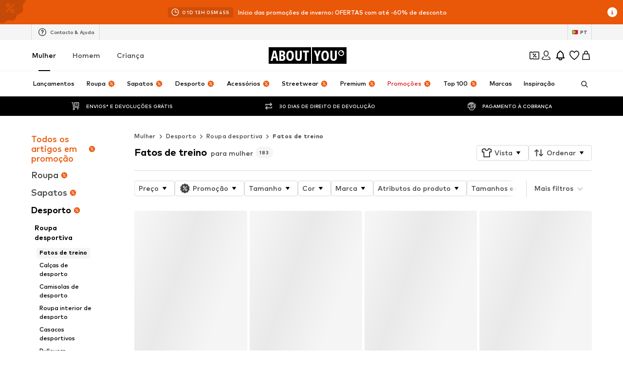

--- FILE ---
content_type: application/javascript
request_url: https://assets.aboutstatic.com/assets/ChangePassword-D7us3-S0.js
body_size: 2133
content:
import{O as H,j as e,_ as o,ac as Y,a2 as q,F,C as n,Z as S,$ as I,d8 as Z,cH as J,ew as Q,bz as ss,ex as es,ey as ts,ez as rs,r as N,eA as T,eB as _,P as ns,I as os,a1 as as}from"./index-CrSwYqlr.js";import{u as E,a as is}from"./index.esm-BVdYvnUJ.js";import{S as cs,H as ds}from"./FormComponents-DME-rO_J.js";import{T as G}from"./content_blocks-BHjC_Lk6.js";const ls=/(?=.*?[a-z])/g,us=/(?=.*?[A-Z])/g,ps=/(?=.*?[0-9])/g,gs=/(?=.*?[#?!@$%^&*-,._])/g,V=6,A=16;var L=function(s){return s[s.EMPTY=0]="EMPTY",s[s.WEAK=1]="WEAK",s[s.MEDIUM=3]="MEDIUM",s[s.STRONG=5]="STRONG",s}({});function hs(s){if(!s)return 0;let t=0;return ls.test(s)&&(t+=1),us.test(s)&&(t+=1),ps.test(s)&&(t+=1),gs.test(s)&&(t+=1),s.length>=V&&s.length<A&&(t+=1),s.length>=A&&(t+=2),t}const $={password:"",confirmPassword:"",currentPassword:""},fs=({control:s,isSubmitting:t,disabled:p=!1,buttonLabel:l})=>{const{t:m}=H(),b=E({control:s,defaultValue:$}),{password:f,confirmPassword:w}={...$,...b},u=f!==w;return e.jsx(ws,{"data-testid":"changePasswordButton",isLoading:t,type:"submit",disableShadow:!0,disabled:f.length<V||u||p,children:l!=null?l:m("Save password")})},ws=o(Y).withConfig({componentId:"sc-680db19d-0"})(["margin:1.5rem auto;height:48px;display:flex;align-items:center;justify-content:center;font-weight:",";font-size:",";line-height:1rem;border-width:1px;"],q.bold,F.px14),xs=({strength:s,password:t})=>{switch(!0){case s>=L.STRONG:return e.jsxs(v,{children:[e.jsx(B,{}),e.jsx(B,{}),e.jsx(B,{})]});case s>=L.MEDIUM:return e.jsxs(v,{children:[e.jsx(R,{}),e.jsx(R,{}),e.jsx(d,{})]});case(s>=L.WEAK&&t!==""):return e.jsxs(v,{children:[e.jsx(ms,{}),e.jsx(d,{}),e.jsx(d,{})]});default:return e.jsxs(v,{children:[e.jsx(d,{}),e.jsx(d,{}),e.jsx(d,{})]})}},v=o.div.withConfig({componentId:"sc-c38ca961-0"})(["display:flex;margin-top:-3px;height:17px;"]),d=o.div.withConfig({componentId:"sc-c38ca961-1"})(["width:60px;height:4px;border-radius:4px;margin-left:4px;background-color:",";"],n.Grey3),ms=o(d).withConfig({componentId:"sc-c38ca961-2"})(["background-color:",";"],n.Red),R=o(d).withConfig({componentId:"sc-c38ca961-3"})(["background-color:",";"],n.Yellow),B=o(d).withConfig({componentId:"sc-c38ca961-4"})(["background-color:",";"],n.Green),bs=({control:s})=>{const t=E({control:s,name:"password"}),p=hs(t);return e.jsx(xs,{strength:p,password:t})},Ps=o.span.withConfig({componentId:"sc-f5f3a3f4-0"})(["padding:0 0 0 6px;font-size:",";display:block;font-weight:",";"],F.px16,q.bold),js=o.div.withConfig({componentId:"sc-f5f3a3f4-1"})(["padding:16px;background:",";&:last-of-type{margin-top:8px;}",""],n.White,S(I(["padding:0;background:",";"],n.White))),ys=o.div.withConfig({componentId:"sc-f5f3a3f4-2"})(["",""],S(I(["max-width:539px;border-radius:5px;box-shadow:0 2px 4px 0 rgba(0,0,0,0.04),0 10px 15px 0 rgba(0,0,0,0.04);border:solid 1px ",";padding:32px;overflow:auto;"],n.Grey3))),Cs=o.form.withConfig({componentId:"sc-f5f3a3f4-3"})(["",""],S(I(["","{width:auto;padding:16px 24px;line-height:16px;}"],cs))),C=o.div.withConfig({componentId:"sc-f5f3a3f4-4"})(["margin-bottom:","px;",""],({$extraMargin:s})=>s?30:20,({$align:s})=>s&&I(["display:flex;align-items:center;"])),Es=o(ds).withConfig({componentId:"sc-f5f3a3f4-5"})(["font-size:",";line-height:18px;color:",";cursor:pointer;margin-top:24px;margin-bottom:32px;"],F.px14,n.Grey1),Is=o.div.withConfig({componentId:"sc-f5f3a3f4-6"})(["position:sticky;bottom:-100%;justify-content:center;padding:16px;background-color:",";border-top:1px solid rgb(242,242,242);transition:bottom 0.3s cubic-bezier(0.4,0,0.2,1);z-index:1;margin-left:-16px;margin-right:-16px;button{width:100%;max-width:none;margin:0;}",""],n.White,S(I(["display:flex;justify-content:flex-end;position:relative;bottom:auto;border-top:none;button{width:auto;margin:0;}"]))),vs=()=>{var u;const s=(u=Z())!=null?u:"",{data:t,updateCache:p}=J(),{saveUser:l}=Q(),m=ss(es),b=ts(),{updateCache:f}=rs();return N.useCallback(({birthDate:i,email:P,firstName:g,lastName:h,password:j,phone:x,gender:y},{onSuccess:k,onError:c,onFinally:U})=>{m.mutateAsync({password:j!=null?j:null,firstName:g!=null?g:null,lastName:h!=null?h:null,phone:x!=null?x:null,birthDate:i!=null?i:null,email:P!=null?P:null,gender:y!=null?y:Ss(b),checkoutSession:null,session:{authToken:s}}).then(({customer:r})=>{l({name:r.firstName,email:r.email,loginType:"email"});const M={userData:{id:r.id,email:r.email,emailHash:r.emailHashes,firstName:r.firstName,lastName:r.lastName,isExistingCustomer:!r.isNewCustomer,gender:ks(r.gender),birthday:r.birthday.toISOString(),phone:r.phone}};f(M),p({...t})}).then(k).catch(c).finally(U)},[t])},Ss=s=>s==="male"?T.MALE:T.FEMALE,ks=s=>s===T.MALE?_.Male:_.Female,Us=3,Ms={password:"",currentPassword:"",confirmPassword:""},Fs=({translations:{common:s,passwordReset:t,toast:p,formErrors:l,changePasswordHeading:m}})=>{var O,z,W;const{handleSubmit:b,formState:f,getValues:w,register:u,control:i,reset:P}=is({mode:"onChange",reValidateMode:"onChange",defaultValues:Ms,criteriaMode:"firstError"}),{errors:g}=f,h=ns(),[j,x]=N.useState(!1),y=vs(),k=E({name:"currentPassword",control:i}),c=E({name:"password",control:i}),U=E({name:"confirmPassword",control:i}),r={type:"password",passwordLabels:{showPassword:s.fieldLabels.passwordLabels.showPassword,hidePassword:s.fieldLabels.passwordLabels.hidePassword}},M=()=>{h({content:e.jsx("span",{children:p.changesSaved}),type:"SUCCESS"}),P({confirmPassword:"",currentPassword:"",password:""})},K=a=>{(a==null?void 0:a.code)===Us?h({content:l.incorrectPassword,type:"ERROR"}):h({content:l.general,type:"ERROR"})},X=()=>{x(!1)},D=a=>{x(!0),y({password:{newPassword:a.password,currentPassword:a.currentPassword,refreshSession:!0}},{onSuccess:M,onError:K,onFinally:X})};return e.jsx(js,{children:e.jsx(ys,{children:e.jsxs(Cs,{"data-testid":"passwordForm",method:"POST",onSubmit:b(D),children:[e.jsxs(C,{$align:!0,$extraMargin:!0,children:[e.jsx(os,{asset:as.Lock,size:"S"}),e.jsx(Ps,{"data-testid":"formTitle",children:m})]}),e.jsx(C,{$extraMargin:!0,children:e.jsx(G,{...r,activeStyle:{backgroundColor:n.White,borderColor:n.Black},dataTestId:"currentPassword",value:k,label:t.currentPassword,errorMessage:(O=g.currentPassword)==null?void 0:O.message,hideErrorIcon:!0,...u("currentPassword",{required:s.fieldErrors.password.empty,minLength:{value:6,message:s.fieldErrors.password.invalid}})})}),e.jsx(C,{children:e.jsx(G,{...r,activeStyle:{backgroundColor:n.White,borderColor:n.Black},dataTestId:"newPassword",value:c,label:t.newPassword,errorMessage:(z=g.password)==null?void 0:z.message,hideErrorIcon:!0,...u("password",{required:s.fieldErrors.password.empty,minLength:{value:6,message:s.fieldErrors.password.invalid},validate:a=>!a||!w("currentPassword")||a!==w("currentPassword")||s.fieldErrors.password.matchesOld})})}),e.jsx(bs,{control:i}),(c==null?void 0:c.length)>0&&e.jsx(C,{$extraMargin:!0,children:e.jsxs(Es,{"data-testid":"passwordHint",align:"left",children:[t.copy,"‎"]})}),e.jsx(C,{children:e.jsx(G,{...r,activeStyle:{backgroundColor:n.White,borderColor:n.Black},dataTestId:"confirmPassword",value:U,errorMessage:(W=g.confirmPassword)==null?void 0:W.message,label:t.confirmNewPassword,hideErrorIcon:!0,...u("confirmPassword",{required:s.fieldErrors.password.empty,minLength:{value:6,message:s.fieldErrors.password.invalid},validate:a=>a===w("password")||s.fieldErrors.confirmPassword.invalid})})}),e.jsx(Is,{children:e.jsx(fs,{isSubmitting:j,control:i,disabled:(c==null?void 0:c.length)<6,buttonLabel:t.savePassword})})]})})})};export{Fs as C};
//# sourceMappingURL=ChangePassword-D7us3-S0.js.map


--- FILE ---
content_type: application/javascript
request_url: https://assets.aboutstatic.com/assets/SectionPage.eager-D9odCAwB.js
body_size: 1550
content:
import{j as e,_ as i,k,m as b,C as w,ar as m,s as O,a1 as F,I,gj as P,gk as R,e4 as V,D as p,B as U,O as q,w as D,r as M,S as x,bD as T,$ as L}from"./index-CrSwYqlr.js";import{u as N,a as z,b as W,f,g as X,t as K,H as Q,L as J,c as Y,d as _,e as Z,h as ee}from"./HelpCenterPageWrapper-BEx9i8Zz.js";import{e as S,b as te,f as ne}from"./Headings-LyGyrNr7.js";const re=i.div.withConfig({componentId:"sc-ccce466d-0"})(["padding:20px;background:",";box-shadow:2px 8px 20px 0 rgba(0,0,0,0.05),0 1px 2px 0 rgba(0,0,0,0.05);"],w.White),se=i.div.withConfig({componentId:"sc-ccce466d-1"})(["flex:1;display:flex;align-items:center;cursor:",";"],({onClick:t})=>t?"pointer":"unset"),ie=i.div.withConfig({componentId:"sc-ccce466d-2"})(["margin-right:14px;width:35px;height:35px;"]),oe=i.div.withConfig({componentId:"sc-ccce466d-3"})(["flex:1;margin-top:8px;",""],({$noSideMargins:t})=>!t&&"margin-left: 50px; margin-right: 30px;"),ce=({arrowIcon:t,title:r,iconUrl:n,children:s,onTitleClick:o,dataTestId:a,noSideMargins:c})=>e.jsxs(re,{"data-testid":a||"HelpCenterCard",children:[e.jsxs(se,{onClick:o,children:[n!=null&&e.jsx(ie,{children:e.jsx(k,{breakpoints:[],ratio:"1:1",src:n})}),e.jsx(S,{style:{flex:1,fontWeight:"bold"},children:r}),t]}),s&&e.jsx(oe,{$noSideMargins:c,children:e.jsx(b,{size:"px12",color:"Grey1",weight:"light",children:s})})]}),le=()=>I,ae=O(le())({name:"ArrowIcon",class:"a1r1x6vw",propsAsIs:!0}),de=({title:t,iconUrl:r,url:n="",children:s,dataTestId:o,onClick:a})=>e.jsx(m,{to:n,onClick:a,"aria-label":void 0,children:e.jsx(ce,{title:t,iconUrl:r,arrowIcon:e.jsx(ae,{size:"XS",asset:F.ArrowRight}),dataTestId:o,children:s})});function pe(t){return`/h/-/q-${t}`}function u(t){const r=P(),n=R(),s=N(),o=z(),a=W(),c=n===0?void 0:n;return V(`HELP_CENTER_SSF_SECTION-${c!=null?c:"ROOT"}-${t!=null?t:"BULK"}`,async()=>{const{sections:g}=await f("/sections",r.help_center_GET),y=X(g,n),G=(await Promise.all(y.map(async d=>f(`/sections/${d.id}/articles`,r.help_center_GET,{noScope:!0})))).reduce((d,l)=>l.count>0?[...d,l.articles[0]]:d,[]),{section:$,isFirstLevel:h,isLastLevel:j}=K(g,G,c);let C=[];h&&(C=(await Promise.all(Q.map(l=>f(`/articles/${l}`,r.help_center_GET,{noScope:!0})))).map(({article:l})=>({label:l.name,linkTarget:{url:pe(l.id),external:!1}})));const E=j||h?s:void 0,A=o(g,c),B=a({isLastLevel:j,isFirstLevel:h}),v={section:$,highlightedArticles:C,contactUs:E,breadcrumbs:A,title:B};return t==null?v:{[t]:v[t]}})}function ue(){return u("section")}function xe(){return u("highlightedArticles")}function ge(){return u("contactUs")}function he(){return u("breadcrumbs")}function fe(){return u("title")}const we=()=>e.jsx(p,{request:he(),View:Y,Error:()=>null,Loading:J}),H=({children:t})=>e.jsxs(me,{withBorder:!0,disableShadow:!0,type:"secondary","aria-label":void 0,children:[t,e.jsx(I,{fill:w.Grey2,size:"XS",asset:F.ArrowRight})]}),me=i(U).withConfig({componentId:"sc-ec1058d1-0"})(["display:flex;justify-content:space-between;align-items:center;width:100%;padding:20px;text-align:left;"]),Se=({highlightedArticles:t,smallTitle:r=!1})=>{const{t:n}=q();if(t.length===0)return null;const s=r?S:te;return e.jsxs(_,{light:!0,children:[e.jsx(Ce,{children:e.jsx(s,{children:n("Other FAQs")})}),e.jsx(je,{children:t.map(o=>e.jsx(m,{to:o.linkTarget.url,"aria-label":void 0,children:e.jsx(H,{children:o.label})},o.linkTarget.url))})]})},je=i.div.withConfig({componentId:"sc-3776a842-0"})(["max-width:430px;width:100%;display:flex;flex-direction:column;gap:20px;"]),Ce=i.div.withConfig({componentId:"sc-3776a842-1"})(["margin-bottom:40px;"]),ve=({smallTitle:t})=>e.jsx(p,{request:xe(),View:Se,viewProps:{smallTitle:t},Error:()=>null,Loading:()=>null}),be=({contactUs:t})=>{const r=D()("selfservice_contact_us");return t==null?null:e.jsx(Fe,{children:e.jsx(Ie,{children:e.jsx(m,{onClick:r,to:t.linkTarget.url,"aria-label":void 0,children:e.jsx(H,{children:e.jsx(b,{dangerouslySetInnerHTML:{__html:t.label}})})})})})},Fe=i.div.withConfig({componentId:"sc-d4574296-0"})(["display:flex;justify-content:center;border-top:1px solid ",";"],w.Grey3),Ie=i.div.withConfig({componentId:"sc-d4574296-1"})(["max-width:430px;padding:60px 20px;padding-top:40px;"]),Te=()=>e.jsx(p,{request:ge(),View:be,Error:()=>null,Loading:()=>null}),Le=()=>e.jsxs(M.Fragment,{children:[e.jsx(x,{$width:"400px",$height:"100px"}),e.jsx(x,{$width:"400px",$height:"100px"}),e.jsx(x,{$width:"400px",$height:"100px"})]}),_e=({section:t,noDescription:r=!1})=>e.jsx(He,{children:t.children.map(n=>{var s;return e.jsx(de,{url:n.nextLink.url,title:n.title,iconUrl:(s=n.icon)==null?void 0:s.url,children:r?void 0:n.description},n.id)})}),He=i.div.withConfig({componentId:"sc-d520f103-0"})(["max-width:430px;width:100%;display:flex;flex-direction:column;gap:20px;",""],T(L(["gap:10px;"]))),ye=({noDescription:t})=>e.jsx(p,{request:ue(),View:_e,viewProps:{noDescription:t},Error:()=>null,Loading:Le}),Ge=({title:t,small:r=!1})=>{const n=r?S:ne;return e.jsx($e,{children:e.jsx(n,{as:"h1",children:t})})},$e=i.div.withConfig({componentId:"sc-df0c354c-0"})(["margin:32px 0px;",""],T(L(["margin:20px 0px;"]))),Ee=({small:t})=>e.jsx(p,{request:fe(),View:Ge,viewProps:{small:t},Error:()=>null,Loading:()=>e.jsx(x,{style:{marginTop:40},$width:"50%",$height:"40px"})}),Ae=()=>e.jsxs(Z,{children:[e.jsx(ee,{}),e.jsxs(_,{children:[e.jsx(we,{}),e.jsx(Ee,{}),e.jsx(ye,{})]}),e.jsx(ve,{}),e.jsx(Te,{})]}),Re=Object.freeze(Object.defineProperty({__proto__:null,SectionPage:Ae},Symbol.toStringTag,{value:"Module"}));export{ve as H,we as S,Te as a,ye as b,Ee as c,Re as d,he as u};
//# sourceMappingURL=SectionPage.eager-D9odCAwB.js.map


--- FILE ---
content_type: application/javascript
request_url: https://assets.aboutstatic.com/assets/service.grpc-DSwOM_IZ.js
body_size: 3587
content:
import{bG as r,bH as p,h as k,bF as c,bJ as a,g0 as et,aD as nt,aE as ot,aL as N,bd as F,bE as b,q as D,bI as H,d7 as L,es as P,iD as $,e as u,i,b8 as h,aB as st,aS as l,db as d,bt as it,t as ct,iE as at,iF as ut,de as rt,aR as T,iG as pt,iH as lt,b0 as kt,df as gt}from"./index-CrSwYqlr.js";import{c as g,z as m,a as bt,B as dt,t as I,e as f,y as q,g as x,b as mt}from"./colors-CDlAI17c.js";import{n as A,p as E,d as ft}from"./gender_switch_element-C8lASSPe.js";import{E as yt}from"./navigation_section-ZTtQ1WKr.js";import"./coins_history_transaction-DFBLmTYk.js";import"./size_charts-BMvQ2uAY.js";const U=()=>({treeItems:[]}),vt=(t,n)=>{const s=t.pos+n,e=U();for(;t.pos<s;){const o=t.uint32();switch(o>>>3){case 2:e.treeItems.push(Lt(t,t.uint32()));break;default:t.skipType(o&7);break}}return e},ht=()=>({category:E(),children:[],badges:[],gradientTextColors:[]}),M=(t,n)=>{const s=t.pos+n,e=ht();for(;t.pos<s;){const o=t.uint32();switch(o>>>3){case 1:e.category=A(t,t.uint32());break;case 2:e.children.push(M(t,t.uint32()));break;case 3:e.textColor=t.string();break;case 4:e.badges.push(Bt(t,t.uint32()));break;case 7:e.gradientTextColors.push(g(t,t.uint32()));break;case 8:e.saleIcon=Gt(t,t.uint32());break;case 5:e.categoryPreview={$case:"categoryImage",categoryImage:et(t,t.uint32())};break;case 6:e.categoryPreview={$case:"productsCount",productsCount:St(t,t.uint32())};break;case 9:e.reductionType={$case:"discountReduction",discountReduction:It(t,t.uint32())};break;case 10:e.reductionType={$case:"couponReduction",couponReduction:Ct(t,t.uint32())};break;default:t.skipType(o&7);break}}return e},Tt=()=>({label:""}),Bt=(t,n)=>{const s=t.pos+n,e=Tt();for(;t.pos<s;){const o=t.uint32();switch(o>>>3){case 1:e.label=t.string();break;case 2:e.textColor=t.string();break;case 3:e.backgroundColor=t.string();break;default:t.skipType(o&7);break}}return e},_t=()=>({count:0}),St=(t,n)=>{const s=t.pos+n,e=_t();for(;t.pos<s;){const o=t.uint32();switch(o>>>3){case 1:e.count=t.int64().toNumber();break;case 2:e.saleCount=t.int64().toNumber();break;default:t.skipType(o&7);break}}return e},wt=()=>({color:m()}),Gt=(t,n)=>{const s=t.pos+n,e=wt();for(;t.pos<s;){const o=t.uint32();switch(o>>>3){case 1:e.color=g(t,t.uint32());break;default:t.skipType(o&7);break}}return e},Rt=()=>({}),Ct=(t,n)=>{const s=t.pos+n,e=Rt();for(;t.pos<s;){const o=t.uint32();switch(o>>>3){default:t.skipType(o&7);break}}return e},Dt=()=>({color:m()}),It=(t,n)=>{const s=t.pos+n,e=Dt();for(;t.pos<s;){const o=t.uint32();switch(o>>>3){case 1:e.color=g(t,t.uint32());break;default:t.skipType(o&7);break}}return e},Nt=()=>({text:"",link:a()}),Ft=(t,n)=>{const s=t.pos+n,e=Nt();for(;t.pos<s;){const o=t.uint32();switch(o>>>3){case 1:e.text=t.string();break;case 2:e.link=c(t,t.uint32());break;default:t.skipType(o&7);break}}return e},Ht=()=>({}),Lt=(t,n)=>{const s=t.pos+n,e=Ht();for(;t.pos<s;){const o=t.uint32();switch(o>>>3){case 1:e.item={$case:"treeItem",treeItem:M(t,t.uint32())};break;case 2:e.item={$case:"couponItem",couponItem:Ft(t,t.uint32())};break;default:t.skipType(o&7);break}}return e},B=()=>({targetGroups:[]}),Y=(t,n)=>{const s=t.pos+n,e=B();for(;t.pos<s;){const o=t.uint32();switch(o>>>3){case 1:e.targetGroups.push($t(t,t.uint32()));break;default:t.skipType(o&7);break}}return e},Pt=()=>({path:a(),targetGroup:0,label:"",categoryId:0}),$t=(t,n)=>{const s=t.pos+n,e=Pt();for(;t.pos<s;){const o=t.uint32();switch(o>>>3){case 1:e.path=c(t,t.uint32());break;case 2:e.targetGroup=k(t);break;case 3:e.label=t.string();break;case 4:e.categoryId=t.int64().toNumber();break;default:t.skipType(o&7);break}}return e},O=()=>({countryCode:"",flag:p(),languageCode:"",bilingual:!1}),qt=(t,n)=>{const s=t.pos+n,e=O();for(;t.pos<s;){const o=t.uint32();switch(o>>>3){case 1:e.countryCode=t.string();break;case 2:e.flag=r(t,t.uint32());break;case 3:e.languageCode=t.string();break;case 4:e.bilingual=t.bool();break;default:t.skipType(o&7);break}}return e},z=()=>({}),xt=(t,n)=>{const s=t.pos+n,e=z();for(;t.pos<s;){const o=t.uint32();switch(o>>>3){case 1:e.section={$case:"brands",brands:jt(t,t.uint32())};break;case 2:e.section={$case:"sports",sports:Ot(t,t.uint32())};break;case 3:e.section={$case:"exclusives",exclusives:Et(t,t.uint32())};break;case 4:e.section={$case:"collection",collection:te(t,t.uint32())};break;case 5:e.section={$case:"lastSeenProducts",lastSeenProducts:ne(t,t.uint32())};break;case 6:e.section={$case:"advertisement",advertisement:bt(t,t.uint32())};break;default:t.skipType(o&7);break}}return e},At=()=>({headline:"",exclusiveLinks:[]}),Et=(t,n)=>{const s=t.pos+n,e=At();for(;t.pos<s;){const o=t.uint32();switch(o>>>3){case 1:e.headline=t.string();break;case 2:e.exclusiveLinks.push(Mt(t,t.uint32()));break;default:t.skipType(o&7);break}}return e},Ut=()=>({label:"",path:a()}),Mt=(t,n)=>{const s=t.pos+n,e=Ut();for(;t.pos<s;){const o=t.uint32();switch(o>>>3){case 1:e.label=t.string();break;case 2:e.path=c(t,t.uint32());break;default:t.skipType(o&7);break}}return e},Yt=()=>({headline:"",sportCategories:[]}),Ot=(t,n)=>{const s=t.pos+n,e=Yt();for(;t.pos<s;){const o=t.uint32();switch(o>>>3){case 1:e.headline=t.string();break;case 2:e.sportCategories.push(Jt(t,t.uint32()));break;default:t.skipType(o&7);break}}return e},zt=()=>({category:E(),icon:p()}),Jt=(t,n)=>{const s=t.pos+n,e=zt();for(;t.pos<s;){const o=t.uint32();switch(o>>>3){case 1:e.category=A(t,t.uint32());break;case 2:e.icon=r(t,t.uint32());break;default:t.skipType(o&7);break}}return e},Vt=()=>({headline:"",subline:"",brands:[]}),jt=(t,n)=>{const s=t.pos+n,e=Vt();for(;t.pos<s;){const o=t.uint32();switch(o>>>3){case 1:e.headline=t.string();break;case 2:e.subline=t.string();break;case 3:e.brands.push(Xt(t,t.uint32()));break;case 4:e.brandsLink=Qt(t,t.uint32());break;default:t.skipType(o&7);break}}return e},Kt=()=>({label:"",path:a()}),Qt=(t,n)=>{const s=t.pos+n,e=Kt();for(;t.pos<s;){const o=t.uint32();switch(o>>>3){case 1:e.label=t.string();break;case 2:e.path=c(t,t.uint32());break;default:t.skipType(o&7);break}}return e},Wt=()=>({brand:F(),path:a()}),Xt=(t,n)=>{const s=t.pos+n,e=Wt();for(;t.pos<s;){const o=t.uint32();switch(o>>>3){case 1:e.brand=N(t,t.uint32());break;case 2:e.path=c(t,t.uint32());break;default:t.skipType(o&7);break}}return e},Zt=()=>({headline:"",subline:"",stories:[]}),te=(t,n)=>{const s=t.pos+n,e=Zt();for(;t.pos<s;){const o=t.uint32();switch(o>>>3){case 1:e.headline=t.string();break;case 2:e.subline=t.string();break;case 3:e.stories.push(dt(t,t.uint32()));break;default:t.skipType(o&7);break}}return e},ee=()=>({headline:"",products:[],itemPreferences:ot()}),ne=(t,n)=>{const s=t.pos+n,e=ee();for(;t.pos<s;){const o=t.uint32();switch(o>>>3){case 1:e.headline=t.string();break;case 2:e.products.push(ft(t,t.uint32()));break;case 3:e.itemPreferences=nt(t,t.uint32());break;default:t.skipType(o&7);break}}return e},oe=()=>({brandLogo:p(),targetUrl:a(),startsAt:new Date,endsAt:new Date,tracker:H()}),J=(t,n)=>{const s=t.pos+n,e=oe();for(;t.pos<s;){const o=t.uint32();switch(o>>>3){case 1:e.brandLogo=r(t,t.uint32());break;case 2:e.targetUrl=c(t,t.uint32());break;case 3:e.startsAt=I(D(t,t.uint32()));break;case 4:e.endsAt=I(D(t,t.uint32()));break;case 5:e.tracker=b(t,t.uint32());break;default:t.skipType(o&7);break}}return e},se=t=>{switch(t.int32()){case 0:return 0;case 1:return 1;case 2:return 2;default:return 0}},ie=()=>({link:P(),type:0}),ce=(t,n)=>{const s=t.pos+n,e=ie();for(;t.pos<s;){const o=t.uint32();switch(o>>>3){case 1:e.link=L(t,t.uint32());break;case 2:e.type=se(t);break;default:t.skipType(o&7);break}}return e},V=()=>({portraitImage:p(),landscapeImage:p(),cta:K()}),j=(t,n)=>{const s=t.pos+n,e=V();for(;t.pos<s;){const o=t.uint32();switch(o>>>3){case 1:e.headline=t.string();break;case 2:e.portraitImage=r(t,t.uint32());break;case 3:e.landscapeImage=r(t,t.uint32());break;case 4:e.overline=t.string();break;case 5:e.cta=ae(t,t.uint32());break;case 7:e.promotionTracking=b(t,t.uint32());break;case 8:e.infoIcon=re(t,t.uint32());break;default:t.skipType(o&7);break}}return e},K=()=>({url:a()}),ae=(t,n)=>{const s=t.pos+n,e=K();for(;t.pos<s;){const o=t.uint32();switch(o>>>3){case 1:e.text=t.string();break;case 2:e.url=c(t,t.uint32());break;default:t.skipType(o&7);break}}return e},ue=()=>({cta:P()}),re=(t,n)=>{const s=t.pos+n,e=ue();for(;t.pos<s;){const o=t.uint32();switch(o>>>3){case 1:e.cta=L(t,t.uint32());break;default:t.skipType(o&7);break}}return e},pe=()=>({name:"",logo:p(),portraitImage:p(),landscapeImage:p(),url:a()}),le=(t,n)=>{const s=t.pos+n,e=pe();for(;t.pos<s;){const o=t.uint32();switch(o>>>3){case 1:e.name=t.string();break;case 2:e.logo=r(t,t.uint32());break;case 3:e.portraitImage=r(t,t.uint32());break;case 4:e.landscapeImage=r(t,t.uint32());break;case 5:e.url=c(t,t.uint32());break;case 7:e.promotionTracking=b(t,t.uint32());break;default:t.skipType(o&7);break}}return e},ke=t=>{switch(t.int32()){case 0:return 0;case 1:return 1;case 2:return 2;case 3:return 3;case 4:return 4;default:return 0}},ge=()=>({id:0,type:0,imageTeaser:V()}),be=(t,n)=>{const s=t.pos+n,e=ge();for(;t.pos<s;){const o=t.uint32();switch(o>>>3){case 1:e.id=t.int64().toNumber();break;case 2:e.type=ke(t);break;case 3:e.imageTeaser=j(t,t.uint32());break;case 7:e.promotionTracking=me(t,t.uint32());break;default:t.skipType(o&7);break}}return e},de=()=>({id:"",name:""}),me=(t,n)=>{const s=t.pos+n,e=de();for(;t.pos<s;){const o=t.uint32();switch(o>>>3){case 1:e.id=t.string();break;case 2:e.name=t.string();break;default:t.skipType(o&7);break}}return e},fe=()=>({label:"",url:a(),badges:[]}),ye=(t,n)=>{const s=t.pos+n,e=fe();for(;t.pos<s;){const o=t.uint32();switch(o>>>3){case 1:e.label=t.string();break;case 2:e.url=c(t,t.uint32());break;case 3:e.flyout=_e(t,t.uint32());break;case 4:e.badges.push(Q(t,t.uint32()));break;case 5:e.textColor=t.string();break;case 7:e.saleIcon=he(t,t.uint32());break;case 10:e.category=$(t,t.uint32());break;default:t.skipType(o&7);break}}return e},ve=()=>({color:m()}),he=(t,n)=>{const s=t.pos+n,e=ve();for(;t.pos<s;){const o=t.uint32();switch(o>>>3){case 1:e.color=g(t,t.uint32());break;default:t.skipType(o&7);break}}return e},Te=()=>({label:""}),Q=(t,n)=>{const s=t.pos+n,e=Te();for(;t.pos<s;){const o=t.uint32();switch(o>>>3){case 1:e.label=t.string();break;case 2:e.textColor=t.string();break;case 3:e.backgroundColor=t.string();break;default:t.skipType(o&7);break}}return e},Be=()=>({containers:[]}),_e=(t,n)=>{const s=t.pos+n,e=Be();for(;t.pos<s;){const o=t.uint32();switch(o>>>3){case 1:e.containers.push(we(t,t.uint32()));break;default:t.skipType(o&7);break}}return e},Se=()=>({}),we=(t,n)=>{const s=t.pos+n,e=Se();for(;t.pos<s;){const o=t.uint32();switch(o>>>3){case 1:e.type={$case:"linkContainer",linkContainer:Re(t,t.uint32())};break;case 2:e.type={$case:"logoContainer",logoContainer:Pe(t,t.uint32())};break;case 3:e.type={$case:"imageContainer",imageContainer:Ue(t,t.uint32())};break;default:t.skipType(o&7);break}}return e},Ge=()=>({sections:[]}),Re=(t,n)=>{const s=t.pos+n,e=Ge();for(;t.pos<s;){const o=t.uint32();switch(o>>>3){case 1:e.sections.push(De(t,t.uint32()));break;default:t.skipType(o&7);break}}return e},Ce=()=>({items:[]}),De=(t,n)=>{const s=t.pos+n,e=Ce();for(;t.pos<s;){const o=t.uint32();switch(o>>>3){case 1:e.headline=t.string();break;case 2:e.items.push(Ne(t,t.uint32()));break;case 3:e.footer=_(t,t.uint32());break;default:t.skipType(o&7);break}}return e},Ie=()=>({label:"",url:a(),badges:[]}),Ne=(t,n)=>{const s=t.pos+n,e=Ie();for(;t.pos<s;){const o=t.uint32();switch(o>>>3){case 1:e.label=t.string();break;case 2:e.url=c(t,t.uint32());break;case 3:e.textColor=t.string();break;case 4:e.badges.push(Q(t,t.uint32()));break;case 5:e.saleIcon=He(t,t.uint32());break;default:t.skipType(o&7);break}}return e},Fe=()=>({color:m()}),He=(t,n)=>{const s=t.pos+n,e=Fe();for(;t.pos<s;){const o=t.uint32();switch(o>>>3){case 1:e.color=g(t,t.uint32());break;default:t.skipType(o&7);break}}return e},Le=()=>({sections:[]}),Pe=(t,n)=>{const s=t.pos+n,e=Le();for(;t.pos<s;){const o=t.uint32();switch(o>>>3){case 1:e.sections.push(qe(t,t.uint32()));break;default:t.skipType(o&7);break}}return e},$e=()=>({headline:"",items:[]}),qe=(t,n)=>{const s=t.pos+n,e=$e();for(;t.pos<s;){const o=t.uint32();switch(o>>>3){case 1:e.headline=t.string();break;case 2:e.items.push(Ae(t,t.uint32()));break;case 3:e.footer=_(t,t.uint32());break;default:t.skipType(o&7);break}}return e},xe=()=>({brandLogo:F(),promotionTracking:H(),targetUrl:a()}),Ae=(t,n)=>{const s=t.pos+n,e=xe();for(;t.pos<s;){const o=t.uint32();switch(o>>>3){case 1:e.brandLogo=N(t,t.uint32());break;case 3:e.promotionTracking=b(t,t.uint32());break;case 4:e.targetUrl=c(t,t.uint32());break;default:t.skipType(o&7);break}}return e},Ee=()=>({sections:[]}),Ue=(t,n)=>{const s=t.pos+n,e=Ee();for(;t.pos<s;){const o=t.uint32();switch(o>>>3){case 1:e.sections.push(Ye(t,t.uint32()));break;default:t.skipType(o&7);break}}return e},Me=()=>({items:[]}),Ye=(t,n)=>{const s=t.pos+n,e=Me();for(;t.pos<s;){const o=t.uint32();switch(o>>>3){case 1:e.headline=t.string();break;case 2:e.items.push(ze(t,t.uint32()));break;case 3:e.footer=_(t,t.uint32());break;default:t.skipType(o&7);break}}return e},Oe=()=>({}),ze=(t,n)=>{const s=t.pos+n,e=Oe();for(;t.pos<s;){const o=t.uint32();switch(o>>>3){case 1:e.type={$case:"drops",drops:be(t,t.uint32())};break;case 2:e.type={$case:"imageTeaser",imageTeaser:j(t,t.uint32())};break;case 3:e.type={$case:"brandTeaser",brandTeaser:le(t,t.uint32())};break;default:t.skipType(o&7);break}}return e},Je=()=>({label:"",url:a()}),_=(t,n)=>{const s=t.pos+n,e=Je();for(;t.pos<s;){const o=t.uint32();switch(o>>>3){case 1:e.label=t.string();break;case 2:e.url=c(t,t.uint32());break;default:t.skipType(o&7);break}}return e},y=(t,n)=>{if(n.identifier!==void 0)switch(n.identifier.$case){case"id":t.uint32(8).int64(n.identifier.id);break}return t},v=(t,n)=>{if(n.identifier!==void 0)switch(n.identifier.$case){case"id":t.uint32(8).int64(n.identifier.id);break}return t},Ve=(t,n)=>(u(t.uint32(10).fork(),n.config).ldelim(),n.session!==void 0&&h(t.uint32(18).fork(),n.session).ldelim(),i(t.uint32(24),n.targetGroup),f(t.uint32(34).fork(),n.reductionsState).ldelim(),t),je=()=>({categories:[]}),Ke=(t,n)=>{const s=t.pos+n,e=je();for(;t.pos<s;){const o=t.uint32();switch(o>>>3){case 1:e.categories.push($(t,t.uint32()));break;case 2:e.type={$case:"coupon",coupon:We(t,t.uint32())};break;case 3:e.type={$case:"discount",discount:Ze(t,t.uint32())};break;default:t.skipType(o&7);break}}return e},Qe=()=>({}),We=(t,n)=>{const s=t.pos+n,e=Qe();for(;t.pos<s;){const o=t.uint32();switch(o>>>3){default:t.skipType(o&7);break}}return e},Xe=()=>({discountColor:""}),Ze=(t,n)=>{const s=t.pos+n,e=Xe();for(;t.pos<s;){const o=t.uint32();switch(o>>>3){case 1:e.discountColor=t.string();break;default:t.skipType(o&7);break}}return e},tn=(t,n)=>(u(t.uint32(10).fork(),n.config).ldelim(),n.session!==void 0&&h(t.uint32(18).fork(),n.session).ldelim(),i(t.uint32(24),n.targetGroup),n.reductionsState!==void 0&&f(t.uint32(34).fork(),n.reductionsState).ldelim(),t),en=()=>({}),nn=(t,n)=>{const s=t.pos+n,e=en();for(;t.pos<s;){const o=t.uint32();switch(o>>>3){case 1:e.banner={$case:"discountCardsSlot",discountCardsSlot:sn(t,t.uint32())};break;case 2:e.banner={$case:"highTierCouponBanner",highTierCouponBanner:x(t,t.uint32())};break;case 3:e.banner={$case:"genericCouponBanner",genericCouponBanner:q(t,t.uint32())};break;default:t.skipType(o&7);break}}return e},on=()=>({}),sn=(t,n)=>{const s=t.pos+n,e=on();for(;t.pos<s;){const o=t.uint32();switch(o>>>3){default:t.skipType(o&7);break}}return e},cn=(t,n)=>(u(t.uint32(10).fork(),n.config).ldelim(),i(t.uint32(128),n.targetGroup),f(t.uint32(138).fork(),n.reductionsState).ldelim(),h(t.uint32(146).fork(),n.session).ldelim(),t),an=(t,n)=>{u(t.uint32(10).fork(),n.config).ldelim(),st(t.uint32(18).fork(),n.session).ldelim(),t.uint32(146).fork();for(const s of n.lastSeenProductIds)t.int64(s);if(t.ldelim(),n.identifier!==void 0)switch(n.identifier.$case){case"targetGroup":i(t.uint32(128),n.identifier.targetGroup);break;case"category":l(t.uint32(138).fork(),n.identifier.category).ldelim();break}return t},un=()=>({categoryTree:U(),countryLanguageSettings:O(),targetGroups:B(),banners:W()}),rn=(t,n)=>{const s=t.pos+n,e=un();for(;t.pos<s;){const o=t.uint32();switch(o>>>3){case 1:e.categoryTree=vt(t,t.uint32());break;case 3:e.countryLanguageSettings=qt(t,t.uint32());break;case 4:e.targetGroups=Y(t,t.uint32());break;case 9:e.banners=kn(t,t.uint32());break;default:t.skipType(o&7);break}}return e},pn=()=>({}),ln=(t,n)=>{const s=t.pos+n,e=pn();for(;t.pos<s;){const o=t.uint32();switch(o>>>3){default:t.skipType(o&7);break}}return e},W=()=>({elements:[]}),kn=(t,n)=>{const s=t.pos+n,e=W();for(;t.pos<s;){const o=t.uint32();switch(o>>>3){case 1:e.elements.push(bn(t,t.uint32()));break;default:t.skipType(o&7);break}}return e},gn=()=>({}),bn=(t,n)=>{const s=t.pos+n,e=gn();for(;t.pos<s;){const o=t.uint32();switch(o>>>3){case 1:e.type={$case:"discountCardsSlot",discountCardsSlot:ln(t,t.uint32())};break;case 2:e.type={$case:"highTierCouponBanner",highTierCouponBanner:x(t,t.uint32())};break;case 3:e.type={$case:"genericCouponBanner",genericCouponBanner:q(t,t.uint32())};break;case 4:e.type={$case:"discoverBanner",discoverBanner:yt(t,t.uint32())};break;default:t.skipType(o&7);break}}return e},dn=()=>({recommendation:z()}),mn=(t,n)=>{const s=t.pos+n,e=dn();for(;t.pos<s;){const o=t.uint32();switch(o>>>3){case 1:e.recommendation=xt(t,t.uint32());break;default:t.skipType(o&7);break}}return e},fn=(t,n)=>{if(u(t.uint32(10).fork(),n.config).ldelim(),t.uint32(136).bool(n.includeFlyoutItems),n.sessionTargetGroup!==void 0&&i(t.uint32(128),n.sessionTargetGroup),n.reductionsState!==void 0&&f(t.uint32(218).fork(),n.reductionsState).ldelim(),n.identifier!==void 0)switch(n.identifier.$case){case"product":d(t.uint32(146).fork(),n.identifier.product).ldelim();break;case"brand":C(t.uint32(154).fork(),n.identifier.brand).ldelim();break;case"story":y(t.uint32(162).fork(),n.identifier.story).ldelim();break;case"outfit":v(t.uint32(170).fork(),n.identifier.outfit).ldelim();break;case"category":l(t.uint32(178).fork(),n.identifier.category).ldelim();break;case"browse":w(t.uint32(186).fork(),n.identifier.browse).ldelim();break;case"search":G(t.uint32(194).fork(),n.identifier.search).ldelim();break;case"seo":R(t.uint32(202).fork(),n.identifier.seo).ldelim();break;case"brandDiscover":S(t.uint32(210).fork(),n.identifier.brandDiscover).ldelim();break}return t},yn=()=>({genderSwitch:X(),navBar:tt(),metaBarSection:Z()}),vn=(t,n)=>{const s=t.pos+n,e=yn();for(;t.pos<s;){const o=t.uint32();switch(o>>>3){case 1:e.genderSwitch=hn(t,t.uint32());break;case 2:e.navBar=Bn(t,t.uint32());break;case 4:e.metaBarSection=Tn(t,t.uint32());break;case 5:e.homepageTakeoverSection=J(t,t.uint32());break;default:t.skipType(o&7);break}}return e},X=()=>({targetGroups:B(),appliedTargetGroup:0}),hn=(t,n)=>{const s=t.pos+n,e=X();for(;t.pos<s;){const o=t.uint32();switch(o>>>3){case 1:e.targetGroups=Y(t,t.uint32());break;case 2:e.recommendedTargetGroup=k(t);break;case 3:e.appliedTargetGroup=k(t);break;default:t.skipType(o&7);break}}return e},Z=()=>({links:[],countrySwitch:gt()}),Tn=(t,n)=>{const s=t.pos+n,e=Z();for(;t.pos<s;){const o=t.uint32();switch(o>>>3){case 1:e.links.push(ce(t,t.uint32()));break;case 2:e.countrySwitch=rt(t,t.uint32());break;default:t.skipType(o&7);break}}return e},tt=()=>({items:[]}),Bn=(t,n)=>{const s=t.pos+n,e=tt();for(;t.pos<s;){const o=t.uint32();switch(o>>>3){case 1:e.items.push(ye(t,t.uint32()));break;default:t.skipType(o&7);break}}return e},_n=(t,n)=>(u(t.uint32(10).fork(),n.config).ldelim(),n.session!==void 0&&ct(t.uint32(18).fork(),n.session).ldelim(),t),Sn=()=>({usps:[]}),wn=(t,n)=>{const s=t.pos+n,e=Sn();for(;t.pos<s;){const o=t.uint32();switch(o>>>3){case 1:e.usps.push(it(t,t.uint32()));break;default:t.skipType(o&7);break}}return e},Gn=(t,n)=>{if(u(t.uint32(10).fork(),n.config).ldelim(),n.sessionTargetGroup!==void 0&&i(t.uint32(128),n.sessionTargetGroup),n.identifier!==void 0)switch(n.identifier.$case){case"product":d(t.uint32(138).fork(),n.identifier.product).ldelim();break;case"brand":C(t.uint32(146).fork(),n.identifier.brand).ldelim();break;case"story":y(t.uint32(154).fork(),n.identifier.story).ldelim();break;case"outfit":v(t.uint32(162).fork(),n.identifier.outfit).ldelim();break;case"category":l(t.uint32(170).fork(),n.identifier.category).ldelim();break;case"browse":w(t.uint32(178).fork(),n.identifier.browse).ldelim();break;case"search":G(t.uint32(186).fork(),n.identifier.search).ldelim();break;case"seo":R(t.uint32(194).fork(),n.identifier.seo).ldelim();break;case"brandDiscover":S(t.uint32(202).fork(),n.identifier.brandDiscover).ldelim();break}return t},Rn=()=>({appliedTargetGroup:0}),Cn=(t,n)=>{const s=t.pos+n,e=Rn();for(;t.pos<s;){const o=t.uint32();switch(o>>>3){case 1:e.recommendedTargetGroup=k(t);break;case 2:e.appliedTargetGroup=k(t);break;default:t.skipType(o&7);break}}return e},Dn=(t,n)=>(u(t.uint32(10).fork(),n.config).ldelim(),i(t.uint32(16),n.targetGroup),t),In=()=>({}),Nn=(t,n)=>{const s=t.pos+n,e=In();for(;t.pos<s;){const o=t.uint32();switch(o>>>3){case 1:e.homepageTakeoverSection=J(t,t.uint32());break;default:t.skipType(o&7);break}}return e},S=(t,n)=>(n.targetGroup!==void 0&&i(t.uint32(8),n.targetGroup),T(t.uint32(18).fork(),n.brand).ldelim(),t),w=(t,n)=>(n.targetGroup!==void 0&&i(t.uint32(8),n.targetGroup),t),G=(t,n)=>(n.targetGroup!==void 0&&i(t.uint32(8),n.targetGroup),t),R=(t,n)=>(n.targetGroup!==void 0&&i(t.uint32(8),n.targetGroup),t),C=(t,n)=>(T(t.uint32(10).fork(),n.brand).ldelim(),n.category!==void 0&&Fn(t.uint32(18).fork(),n.category).ldelim(),t.uint32(24).bool(n.isBrandHub),t),Fn=(t,n)=>(t.uint32(8).int64(n.id),t),Hn=(t,n)=>{if(u(t.uint32(10).fork(),n.config).ldelim(),t.uint32(16).bool(n.isVip),n.sessionTargetGroup!==void 0&&i(t.uint32(24),n.sessionTargetGroup),n.identifier!==void 0)switch(n.identifier.$case){case"product":d(t.uint32(34).fork(),n.identifier.product).ldelim();break;case"brand":C(t.uint32(42).fork(),n.identifier.brand).ldelim();break;case"story":y(t.uint32(50).fork(),n.identifier.story).ldelim();break;case"outfit":v(t.uint32(58).fork(),n.identifier.outfit).ldelim();break;case"category":l(t.uint32(66).fork(),n.identifier.category).ldelim();break;case"browse":w(t.uint32(74).fork(),n.identifier.browse).ldelim();break;case"search":G(t.uint32(82).fork(),n.identifier.search).ldelim();break;case"seo":R(t.uint32(90).fork(),n.identifier.seo).ldelim();break;case"brandDiscover":S(t.uint32(98).fork(),n.identifier.brandDiscover).ldelim();break}return t},Ln=()=>({footer:pt()}),Pn=(t,n)=>{const s=t.pos+n,e=Ln();for(;t.pos<s;){const o=t.uint32();switch(o>>>3){case 1:e.footer=at(t,t.uint32());break;default:t.skipType(o&7);break}}return e},$n=(t,n)=>{if(u(t.uint32(10).fork(),n.config).ldelim(),n.identifier!==void 0)switch(n.identifier.$case){case"product":d(t.uint32(18).fork(),n.identifier.product).ldelim();break;case"story":y(t.uint32(26).fork(),n.identifier.story).ldelim();break;case"outfit":v(t.uint32(34).fork(),n.identifier.outfit).ldelim();break;case"targetGroup":i(t.uint32(40),n.identifier.targetGroup);break;case"category":xn(t.uint32(50).fork(),n.identifier.category).ldelim();break;case"brandPage":qn(t.uint32(58).fork(),n.identifier.brandPage).ldelim();break}return t},qn=(t,n)=>(T(t.uint32(10).fork(),n.brand).ldelim(),n.category!==void 0&&l(t.uint32(18).fork(),n.category).ldelim(),t),xn=(t,n)=>(l(t.uint32(10).fork(),n.categoryIdentifier).ldelim(),mt(t.uint32(18).fork(),n.appliedFilters).ldelim(),kt(t.uint32(26).fork(),n.pagination).ldelim(),t),An=()=>({footer:lt()}),En=(t,n)=>{const s=t.pos+n,e=An();for(;t.pos<s;){const o=t.uint32();switch(o>>>3){case 1:e.footer=ut(t,t.uint32());break;default:t.skipType(o&7);break}}return e},Un=(t,n,s)=>t.unary({methodName:"GetDrawerNavigationBulk",serviceName:"aysa_api.services.navigation.v1.NavigationService",encodeRequest:cn,decodeResponse:rn},n,s);Un.method="aysa_api.services.navigation.v1.NavigationService/GetDrawerNavigationBulk";const Mn=(t,n,s)=>t.stream({methodName:"GetDrawerRecommendations",serviceName:"aysa_api.services.navigation.v1.NavigationService",encodeRequest:an,decodeResponse:mn},n,s);Mn.method="aysa_api.services.navigation.v1.NavigationService/GetDrawerRecommendations";const Yn=(t,n,s)=>t.unary({methodName:"GetHeaderBulk",serviceName:"aysa_api.services.navigation.v1.NavigationService",encodeRequest:fn,decodeResponse:vn},n,s);Yn.method="aysa_api.services.navigation.v1.NavigationService/GetHeaderBulk";const On=(t,n,s)=>t.unary({methodName:"GetResolvedTargetGroup",serviceName:"aysa_api.services.navigation.v1.NavigationService",encodeRequest:Gn,decodeResponse:Cn},n,s);On.method="aysa_api.services.navigation.v1.NavigationService/GetResolvedTargetGroup";const zn=(t,n,s)=>t.unary({methodName:"GetHeaderHints",serviceName:"aysa_api.services.navigation.v1.NavigationService",encodeRequest:Ve,decodeResponse:Ke},n,s);zn.method="aysa_api.services.navigation.v1.NavigationService/GetHeaderHints";const Jn=(t,n,s)=>t.unary({methodName:"GetDesktopTopBanner",serviceName:"aysa_api.services.navigation.v1.NavigationService",encodeRequest:tn,decodeResponse:nn},n,s);Jn.method="aysa_api.services.navigation.v1.NavigationService/GetDesktopTopBanner";const Vn=(t,n,s)=>t.unary({methodName:"GetHeaderUsps",serviceName:"aysa_api.services.navigation.v1.NavigationService",encodeRequest:_n,decodeResponse:wn},n,s);Vn.method="aysa_api.services.navigation.v1.NavigationService/GetHeaderUsps";const jn=(t,n,s)=>t.unary({methodName:"GetHomePageTakeover",serviceName:"aysa_api.services.navigation.v1.NavigationService",encodeRequest:Dn,decodeResponse:Nn},n,s);jn.method="aysa_api.services.navigation.v1.NavigationService/GetHomePageTakeover";const Kn=(t,n,s)=>t.unary({methodName:"GetFooterStatic",serviceName:"aysa_api.services.navigation.v1.NavigationService",encodeRequest:Hn,decodeResponse:Pn},n,s);Kn.method="aysa_api.services.navigation.v1.NavigationService/GetFooterStatic";const Qn=(t,n,s)=>t.unary({methodName:"GetFooterDynamic",serviceName:"aysa_api.services.navigation.v1.NavigationService",encodeRequest:$n,decodeResponse:En},n,s);Qn.method="aysa_api.services.navigation.v1.NavigationService/GetFooterDynamic";export{Jn as NavigationService_GetDesktopTopBanner,Un as NavigationService_GetDrawerNavigationBulk,Mn as NavigationService_GetDrawerRecommendations,Qn as NavigationService_GetFooterDynamic,Kn as NavigationService_GetFooterStatic,Yn as NavigationService_GetHeaderBulk,zn as NavigationService_GetHeaderHints,Vn as NavigationService_GetHeaderUsps,jn as NavigationService_GetHomePageTakeover,On as NavigationService_GetResolvedTargetGroup};
//# sourceMappingURL=service.grpc-DSwOM_IZ.js.map


--- FILE ---
content_type: application/javascript
request_url: https://assets.aboutstatic.com/assets/index.esm-Da6xy3Iy.js
body_size: 8081
content:
import{a8 as L}from"./index-CrSwYqlr.js";var fe=e=>e.type==="checkbox",se=e=>e instanceof Date,R=e=>e==null;const Ze=e=>typeof e=="object";var S=e=>!R(e)&&!Array.isArray(e)&&Ze(e)&&!se(e),gt=e=>S(e)&&e.target?fe(e.target)?e.target.checked:e.target.value:e,vt=e=>e.substring(0,e.search(/\.\d+(\.|$)/))||e,_t=(e,s)=>e.has(vt(s)),bt=e=>{const s=e.constructor&&e.constructor.prototype;return S(s)&&s.hasOwnProperty("isPrototypeOf")},Te=typeof window<"u"&&typeof window.HTMLElement<"u"&&typeof document<"u";function M(e){let s;const r=Array.isArray(e);if(e instanceof Date)s=new Date(e);else if(e instanceof Set)s=new Set(e);else if(!(Te&&(e instanceof Blob||e instanceof FileList))&&(r||S(e)))if(s=r?[]:{},!r&&!bt(e))s=e;else for(const l in e)e.hasOwnProperty(l)&&(s[l]=M(e[l]));else return e;return s}var Fe=e=>Array.isArray(e)?e.filter(Boolean):[],w=e=>e===void 0,d=(e,s,r)=>{if(!s||!S(e))return r;const l=Fe(s.split(/[,[\].]+?/)).reduce((a,n)=>R(a)?a:a[n],e);return w(l)||l===e?w(e[s])?r:e[s]:l},Q=e=>typeof e=="boolean",Le=e=>/^\w*$/.test(e),Ge=e=>Fe(e.replace(/["|']|\]/g,"").split(/\.|\[/)),A=(e,s,r)=>{let l=-1;const a=Le(s)?[s]:Ge(s),n=a.length,y=n-1;for(;++l<n;){const g=a[l];let C=r;if(l!==y){const B=e[g];C=S(B)||Array.isArray(B)?B:isNaN(+a[l+1])?{}:[]}if(g==="__proto__")return;e[g]=C,e=e[g]}return e};const He={BLUR:"blur",FOCUS_OUT:"focusout"},q={onBlur:"onBlur",onChange:"onChange",onSubmit:"onSubmit",onTouched:"onTouched",all:"all"},j={max:"max",min:"min",maxLength:"maxLength",minLength:"minLength",pattern:"pattern",required:"required",validate:"validate"},Vt=L.createContext(null),Ft=()=>L.useContext(Vt);var At=(e,s,r,l=!0)=>{const a={defaultValues:s._defaultValues};for(const n in e)Object.defineProperty(a,n,{get:()=>{const y=n;return s._proxyFormState[y]!==q.all&&(s._proxyFormState[y]=!l||q.all),e[y]}});return a},O=e=>S(e)&&!Object.keys(e).length,xt=(e,s,r,l)=>{r(e);const{name:a,...n}=e;return O(n)||Object.keys(n).length>=Object.keys(s).length||Object.keys(n).find(y=>s[y]===q.all)},ae=e=>Array.isArray(e)?e:[e],wt=(e,s,r)=>!e||!s||e===s||ae(e).some(l=>l&&(r?l===s:l.startsWith(s)||s.startsWith(l)));function et(e){const s=L.useRef(e);s.current=e,L.useEffect(()=>{const r=!e.disabled&&s.current.subject&&s.current.subject.subscribe({next:s.current.next});return()=>{r&&r.unsubscribe()}},[e.disabled])}var W=e=>typeof e=="string",tt=(e,s,r,l,a)=>W(e)?(l&&s.watch.add(e),d(r,e,a)):Array.isArray(e)?e.map(n=>(l&&s.watch.add(n),d(r,n))):(l&&(s.watchAll=!0),r);function Pt(e){const s=Ft(),{control:r=s.control,name:l,defaultValue:a,disabled:n,exact:y}=e||{},g=L.useRef(l);g.current=l,et({disabled:n,subject:r._subjects.values,next:x=>{wt(g.current,x.name,y)&&B(M(tt(g.current,r._names,x.values||r._formValues,!1,a)))}});const[C,B]=L.useState(r._getWatch(l,a));return L.useEffect(()=>r._removeUnmounted()),C}var Dt=(e,s,r,l,a)=>s?{...r[e],types:{...r[e]&&r[e].types?r[e].types:{},[l]:a||!0}}:{},$e=e=>({isOnSubmit:!e||e===q.onSubmit,isOnBlur:e===q.onBlur,isOnChange:e===q.onChange,isOnAll:e===q.all,isOnTouch:e===q.onTouched}),je=(e,s,r)=>!r&&(s.watchAll||s.watch.has(e)||[...s.watch].some(l=>e.startsWith(l)&&/^\.\w+/.test(e.slice(l.length))));const oe=(e,s,r,l)=>{for(const a of r||Object.keys(e)){const n=d(e,a);if(n){const{_f:y,...g}=n;if(y){if(y.refs&&y.refs[0]&&s(y.refs[0],a)&&!l)break;if(y.ref&&s(y.ref,y.name)&&!l)break;oe(g,s)}else S(g)&&oe(g,s)}}};var kt=(e,s,r)=>{const l=ae(d(e,r));return A(l,"root",s[r]),A(e,r,l),e},Re=e=>e.type==="file",X=e=>typeof e=="function",ve=e=>{if(!Te)return!1;const s=e?e.ownerDocument:0;return e instanceof(s&&s.defaultView?s.defaultView.HTMLElement:HTMLElement)},ge=e=>W(e),Oe=e=>e.type==="radio",_e=e=>e instanceof RegExp;const Ke={value:!1,isValid:!1},ze={value:!0,isValid:!0};var rt=e=>{if(Array.isArray(e)){if(e.length>1){const s=e.filter(r=>r&&r.checked&&!r.disabled).map(r=>r.value);return{value:s,isValid:!!s.length}}return e[0].checked&&!e[0].disabled?e[0].attributes&&!w(e[0].attributes.value)?w(e[0].value)||e[0].value===""?ze:{value:e[0].value,isValid:!0}:ze:Ke}return Ke};const Je={isValid:!1,value:null};var st=e=>Array.isArray(e)?e.reduce((s,r)=>r&&r.checked&&!r.disabled?{isValid:!0,value:r.value}:s,Je):Je;function Qe(e,s,r="validate"){if(ge(e)||Array.isArray(e)&&e.every(ge)||Q(e)&&!e)return{type:r,message:ge(e)?e:"",ref:s}}var re=e=>S(e)&&!_e(e)?e:{value:e,message:""},Xe=async(e,s,r,l,a)=>{const{ref:n,refs:y,required:g,maxLength:C,minLength:B,min:x,max:_,pattern:ce,validate:K,name:U,valueAsNumber:Ae,mount:z,disabled:J}=e._f,b=d(s,U);if(!z||J)return{};const H=y?y[0]:n,$=v=>{l&&H.reportValidity&&(H.setCustomValidity(Q(v)?"":v||""),H.reportValidity())},k={},G=Oe(n),de=fe(n),Y=G||de,ee=(Ae||Re(n))&&w(n.value)&&w(b)||ve(n)&&n.value===""||b===""||Array.isArray(b)&&!b.length,I=Dt.bind(null,U,r,k),ye=(v,V,E,T=j.maxLength,N=j.minLength)=>{const P=v?V:E;k[U]={type:v?T:N,message:P,ref:n,...I(v?T:N,P)}};if(a?!Array.isArray(b)||!b.length:g&&(!Y&&(ee||R(b))||Q(b)&&!b||de&&!rt(y).isValid||G&&!st(y).isValid)){const{value:v,message:V}=ge(g)?{value:!!g,message:g}:re(g);if(v&&(k[U]={type:j.required,message:V,ref:H,...I(j.required,V)},!r))return $(V),k}if(!ee&&(!R(x)||!R(_))){let v,V;const E=re(_),T=re(x);if(!R(b)&&!isNaN(b)){const N=n.valueAsNumber||b&&+b;R(E.value)||(v=N>E.value),R(T.value)||(V=N<T.value)}else{const N=n.valueAsDate||new Date(b),P=le=>new Date(new Date().toDateString()+" "+le),ie=n.type=="time",ue=n.type=="week";W(E.value)&&b&&(v=ie?P(b)>P(E.value):ue?b>E.value:N>new Date(E.value)),W(T.value)&&b&&(V=ie?P(b)<P(T.value):ue?b<T.value:N<new Date(T.value))}if((v||V)&&(ye(!!v,E.message,T.message,j.max,j.min),!r))return $(k[U].message),k}if((C||B)&&!ee&&(W(b)||a&&Array.isArray(b))){const v=re(C),V=re(B),E=!R(v.value)&&b.length>+v.value,T=!R(V.value)&&b.length<+V.value;if((E||T)&&(ye(E,v.message,V.message),!r))return $(k[U].message),k}if(ce&&!ee&&W(b)){const{value:v,message:V}=re(ce);if(_e(v)&&!b.match(v)&&(k[U]={type:j.pattern,message:V,ref:n,...I(j.pattern,V)},!r))return $(V),k}if(K){if(X(K)){const v=await K(b,s),V=Qe(v,H);if(V&&(k[U]={...V,...I(j.validate,V.message)},!r))return $(V.message),k}else if(S(K)){let v={};for(const V in K){if(!O(v)&&!r)break;const E=Qe(await K[V](b,s),H,V);E&&(v={...E,...I(V,E.message)},$(E.message),r&&(k[U]=v))}if(!O(v)&&(k[U]={ref:H,...v},!r))return k}}return $(!0),k};function Et(e,s){const r=s.slice(0,-1).length;let l=0;for(;l<r;)e=w(e)?l++:e[s[l++]];return e}function mt(e){for(const s in e)if(e.hasOwnProperty(s)&&!w(e[s]))return!1;return!0}function m(e,s){const r=Array.isArray(s)?s:Le(s)?[s]:Ge(s),l=r.length===1?e:Et(e,r),a=r.length-1,n=r[a];return l&&delete l[n],a!==0&&(S(l)&&O(l)||Array.isArray(l)&&mt(l))&&m(e,r.slice(0,-1)),e}var Ee=()=>{let e=[];return{get observers(){return e},next:a=>{for(const n of e)n.next&&n.next(a)},subscribe:a=>(e.push(a),{unsubscribe:()=>{e=e.filter(n=>n!==a)}}),unsubscribe:()=>{e=[]}}},be=e=>R(e)||!Ze(e);function Z(e,s){if(be(e)||be(s))return e===s;if(se(e)&&se(s))return e.getTime()===s.getTime();const r=Object.keys(e),l=Object.keys(s);if(r.length!==l.length)return!1;for(const a of r){const n=e[a];if(!l.includes(a))return!1;if(a!=="ref"){const y=s[a];if(se(n)&&se(y)||S(n)&&S(y)||Array.isArray(n)&&Array.isArray(y)?!Z(n,y):n!==y)return!1}}return!0}var it=e=>e.type==="select-multiple",St=e=>Oe(e)||fe(e),me=e=>ve(e)&&e.isConnected,ut=e=>{for(const s in e)if(X(e[s]))return!0;return!1};function Ve(e,s={}){const r=Array.isArray(e);if(S(e)||r)for(const l in e)Array.isArray(e[l])||S(e[l])&&!ut(e[l])?(s[l]=Array.isArray(e[l])?[]:{},Ve(e[l],s[l])):R(e[l])||(s[l]=!0);return s}function lt(e,s,r){const l=Array.isArray(e);if(S(e)||l)for(const a in e)Array.isArray(e[a])||S(e[a])&&!ut(e[a])?w(s)||be(r[a])?r[a]=Array.isArray(e[a])?Ve(e[a],[]):{...Ve(e[a])}:lt(e[a],R(s)?{}:s[a],r[a]):r[a]=!Z(e[a],s[a]);return r}var he=(e,s)=>lt(e,s,Ve(s)),nt=(e,{valueAsNumber:s,valueAsDate:r,setValueAs:l})=>w(e)?e:s?e===""?NaN:e&&+e:r&&W(e)?new Date(e):l?l(e):e;function Se(e){const s=e.ref;if(!(e.refs?e.refs.every(r=>r.disabled):s.disabled))return Re(s)?s.files:Oe(s)?st(e.refs).value:it(s)?[...s.selectedOptions].map(({value:r})=>r):fe(s)?rt(e.refs).value:nt(w(s.value)?e.ref.value:s.value,e)}var Tt=(e,s,r,l)=>{const a={};for(const n of e){const y=d(s,n);y&&A(a,n,y._f)}return{criteriaMode:r,names:[...e],fields:a,shouldUseNativeValidation:l}},ne=e=>w(e)?e:_e(e)?e.source:S(e)?_e(e.value)?e.value.source:e.value:e,Lt=e=>e.mount&&(e.required||e.min||e.max||e.maxLength||e.minLength||e.pattern||e.validate);function Ye(e,s,r){const l=d(e,r);if(l||Le(r))return{error:l,name:r};const a=r.split(".");for(;a.length;){const n=a.join("."),y=d(s,n),g=d(e,n);if(y&&!Array.isArray(y)&&r!==n)return{name:r};if(g&&g.type)return{name:n,error:g};a.pop()}return{name:r}}var Rt=(e,s,r,l,a)=>a.isOnAll?!1:!r&&a.isOnTouch?!(s||e):(r?l.isOnBlur:a.isOnBlur)?!e:(r?l.isOnChange:a.isOnChange)?e:!0,Ot=(e,s)=>!Fe(d(e,s)).length&&m(e,s);const Ct={mode:q.onSubmit,reValidateMode:q.onChange,shouldFocusError:!0};function Ut(e={}){let s={...Ct,...e},r={submitCount:0,isDirty:!1,isLoading:X(s.defaultValues),isValidating:!1,isSubmitted:!1,isSubmitting:!1,isSubmitSuccessful:!1,isValid:!1,touchedFields:{},dirtyFields:{},validatingFields:{},errors:s.errors||{},disabled:s.disabled||!1},l={},a=S(s.defaultValues)||S(s.values)?M(s.defaultValues||s.values)||{}:{},n=s.shouldUnregister?{}:M(a),y={action:!1,mount:!1,watch:!1},g={mount:new Set,unMount:new Set,array:new Set,watch:new Set},C,B=0;const x={isDirty:!1,dirtyFields:!1,validatingFields:!1,touchedFields:!1,isValidating:!1,isValid:!1,errors:!1},_={values:Ee(),array:Ee(),state:Ee()},ce=$e(s.mode),K=$e(s.reValidateMode),U=s.criteriaMode===q.all,Ae=t=>i=>{clearTimeout(B),B=setTimeout(t,i)},z=async t=>{if(x.isValid||t){const i=s.resolver?O((await Y()).errors):await I(l,!0);i!==r.isValid&&_.state.next({isValid:i})}},J=(t,i)=>{(x.isValidating||x.validatingFields)&&((t||Array.from(g.mount)).forEach(u=>{u&&(i?A(r.validatingFields,u,i):m(r.validatingFields,u))}),_.state.next({validatingFields:r.validatingFields,isValidating:!O(r.validatingFields)}))},b=(t,i=[],u,c,f=!0,o=!0)=>{if(c&&u){if(y.action=!0,o&&Array.isArray(d(l,t))){const h=u(d(l,t),c.argA,c.argB);f&&A(l,t,h)}if(o&&Array.isArray(d(r.errors,t))){const h=u(d(r.errors,t),c.argA,c.argB);f&&A(r.errors,t,h),Ot(r.errors,t)}if(x.touchedFields&&o&&Array.isArray(d(r.touchedFields,t))){const h=u(d(r.touchedFields,t),c.argA,c.argB);f&&A(r.touchedFields,t,h)}x.dirtyFields&&(r.dirtyFields=he(a,n)),_.state.next({name:t,isDirty:v(t,i),dirtyFields:r.dirtyFields,errors:r.errors,isValid:r.isValid})}else A(n,t,i)},H=(t,i)=>{A(r.errors,t,i),_.state.next({errors:r.errors})},$=t=>{r.errors=t,_.state.next({errors:r.errors,isValid:!1})},k=(t,i,u,c)=>{const f=d(l,t);if(f){const o=d(n,t,w(u)?d(a,t):u);w(o)||c&&c.defaultChecked||i?A(n,t,i?o:Se(f._f)):T(t,o),y.mount&&z()}},G=(t,i,u,c,f)=>{let o=!1,h=!1;const F={name:t},D=!!(d(l,t)&&d(l,t)._f&&d(l,t)._f.disabled);if(!u||c){x.isDirty&&(h=r.isDirty,r.isDirty=F.isDirty=v(),o=h!==F.isDirty);const p=D||Z(d(a,t),i);h=!!(!D&&d(r.dirtyFields,t)),p||D?m(r.dirtyFields,t):A(r.dirtyFields,t,!0),F.dirtyFields=r.dirtyFields,o=o||x.dirtyFields&&h!==!p}if(u){const p=d(r.touchedFields,t);p||(A(r.touchedFields,t,u),F.touchedFields=r.touchedFields,o=o||x.touchedFields&&p!==u)}return o&&f&&_.state.next(F),o?F:{}},de=(t,i,u,c)=>{const f=d(r.errors,t),o=x.isValid&&Q(i)&&r.isValid!==i;if(e.delayError&&u?(C=Ae(()=>H(t,u)),C(e.delayError)):(clearTimeout(B),C=null,u?A(r.errors,t,u):m(r.errors,t)),(u?!Z(f,u):f)||!O(c)||o){const h={...c,...o&&Q(i)?{isValid:i}:{},errors:r.errors,name:t};r={...r,...h},_.state.next(h)}},Y=async t=>{J(t,!0);const i=await s.resolver(n,s.context,Tt(t||g.mount,l,s.criteriaMode,s.shouldUseNativeValidation));return J(t),i},ee=async t=>{const{errors:i}=await Y(t);if(t)for(const u of t){const c=d(i,u);c?A(r.errors,u,c):m(r.errors,u)}else r.errors=i;return i},I=async(t,i,u={valid:!0})=>{for(const c in t){const f=t[c];if(f){const{_f:o,...h}=f;if(o){const F=g.array.has(o.name);J([c],!0);const D=await Xe(f,n,U,s.shouldUseNativeValidation&&!i,F);if(J([c]),D[o.name]&&(u.valid=!1,i))break;!i&&(d(D,o.name)?F?kt(r.errors,D,o.name):A(r.errors,o.name,D[o.name]):m(r.errors,o.name))}!O(h)&&await I(h,i,u)}}return u.valid},ye=()=>{for(const t of g.unMount){const i=d(l,t);i&&(i._f.refs?i._f.refs.every(u=>!me(u)):!me(i._f.ref))&&xe(t)}g.unMount=new Set},v=(t,i)=>(t&&i&&A(n,t,i),!Z(Ce(),a)),V=(t,i,u)=>tt(t,g,{...y.mount?n:w(i)?a:W(t)?{[t]:i}:i},u,i),E=t=>Fe(d(y.mount?n:a,t,e.shouldUnregister?d(a,t,[]):[])),T=(t,i,u={})=>{const c=d(l,t);let f=i;if(c){const o=c._f;o&&(!o.disabled&&A(n,t,nt(i,o)),f=ve(o.ref)&&R(i)?"":i,it(o.ref)?[...o.ref.options].forEach(h=>h.selected=f.includes(h.value)):o.refs?fe(o.ref)?o.refs.length>1?o.refs.forEach(h=>(!h.defaultChecked||!h.disabled)&&(h.checked=Array.isArray(f)?!!f.find(F=>F===h.value):f===h.value)):o.refs[0]&&(o.refs[0].checked=!!f):o.refs.forEach(h=>h.checked=h.value===f):Re(o.ref)?o.ref.value="":(o.ref.value=f,o.ref.type||_.values.next({name:t,values:{...n}})))}(u.shouldDirty||u.shouldTouch)&&G(t,f,u.shouldTouch,u.shouldDirty,!0),u.shouldValidate&&le(t)},N=(t,i,u)=>{for(const c in i){const f=i[c],o=`${t}.${c}`,h=d(l,o);(g.array.has(t)||!be(f)||h&&!h._f)&&!se(f)?N(o,f,u):T(o,f,u)}},P=(t,i,u={})=>{const c=d(l,t),f=g.array.has(t),o=M(i);A(n,t,o),f?(_.array.next({name:t,values:{...n}}),(x.isDirty||x.dirtyFields)&&u.shouldDirty&&_.state.next({name:t,dirtyFields:he(a,n),isDirty:v(t,o)})):c&&!c._f&&!R(o)?N(t,o,u):T(t,o,u),je(t,g)&&_.state.next({...r}),_.values.next({name:y.mount?t:void 0,values:{...n}})},ie=async t=>{y.mount=!0;const i=t.target;let u=i.name,c=!0;const f=d(l,u),o=()=>i.type?Se(f._f):gt(t),h=F=>{c=Number.isNaN(F)||F===d(n,u,F)};if(f){let F,D;const p=o(),te=t.type===He.BLUR||t.type===He.FOCUS_OUT,dt=!Lt(f._f)&&!s.resolver&&!d(r.errors,u)&&!f._f.deps||Rt(te,d(r.touchedFields,u),r.isSubmitted,K,ce),De=je(u,g,te);A(n,u,p),te?(f._f.onBlur&&f._f.onBlur(t),C&&C(0)):f._f.onChange&&f._f.onChange(t);const ke=G(u,p,te,!1),yt=!O(ke)||De;if(!te&&_.values.next({name:u,type:t.type,values:{...n}}),dt)return x.isValid&&z(),yt&&_.state.next({name:u,...De?{}:ke});if(!te&&De&&_.state.next({...r}),s.resolver){const{errors:qe}=await Y([u]);if(h(p),c){const ht=Ye(r.errors,l,u),We=Ye(qe,l,ht.name||u);F=We.error,u=We.name,D=O(qe)}}else J([u],!0),F=(await Xe(f,n,U,s.shouldUseNativeValidation))[u],J([u]),h(p),c&&(F?D=!1:x.isValid&&(D=await I(l,!0)));c&&(f._f.deps&&le(f._f.deps),de(u,D,F,ke))}},ue=(t,i)=>{if(d(r.errors,i)&&t.focus)return t.focus(),1},le=async(t,i={})=>{let u,c;const f=ae(t);if(s.resolver){const o=await ee(w(t)?t:f);u=O(o),c=t?!f.some(h=>d(o,h)):u}else t?(c=(await Promise.all(f.map(async o=>{const h=d(l,o);return await I(h&&h._f?{[o]:h}:h)}))).every(Boolean),!(!c&&!r.isValid)&&z()):c=u=await I(l);return _.state.next({...!W(t)||x.isValid&&u!==r.isValid?{}:{name:t},...s.resolver||!t?{isValid:u}:{},errors:r.errors}),i.shouldFocus&&!c&&oe(l,ue,t?f:g.mount),c},Ce=t=>{const i={...y.mount?n:a};return w(t)?i:W(t)?d(i,t):t.map(u=>d(i,u))},Ue=(t,i)=>({invalid:!!d((i||r).errors,t),isDirty:!!d((i||r).dirtyFields,t),error:d((i||r).errors,t),isValidating:!!d(r.validatingFields,t),isTouched:!!d((i||r).touchedFields,t)}),at=t=>{t&&ae(t).forEach(i=>m(r.errors,i)),_.state.next({errors:t?r.errors:{}})},pe=(t,i,u)=>{const c=(d(l,t,{_f:{}})._f||{}).ref,f=d(r.errors,t)||{},{ref:o,message:h,type:F,...D}=f;A(r.errors,t,{...D,...i,ref:c}),_.state.next({name:t,errors:r.errors,isValid:!1}),u&&u.shouldFocus&&c&&c.focus&&c.focus()},ot=(t,i)=>X(t)?_.values.subscribe({next:u=>t(V(void 0,i),u)}):V(t,i,!0),xe=(t,i={})=>{for(const u of t?ae(t):g.mount)g.mount.delete(u),g.array.delete(u),i.keepValue||(m(l,u),m(n,u)),!i.keepError&&m(r.errors,u),!i.keepDirty&&m(r.dirtyFields,u),!i.keepTouched&&m(r.touchedFields,u),!i.keepIsValidating&&m(r.validatingFields,u),!s.shouldUnregister&&!i.keepDefaultValue&&m(a,u);_.values.next({values:{...n}}),_.state.next({...r,...i.keepDirty?{isDirty:v()}:{}}),!i.keepIsValid&&z()},Me=({disabled:t,name:i,field:u,fields:c,value:f})=>{if(Q(t)&&y.mount||t){const o=t?void 0:w(f)?Se(u?u._f:d(c,i)._f):f;A(n,i,o),G(i,o,!1,!1,!0)}},we=(t,i={})=>{let u=d(l,t);const c=Q(i.disabled);return A(l,t,{...u||{},_f:{...u&&u._f?u._f:{ref:{name:t}},name:t,mount:!0,...i}}),g.mount.add(t),u?Me({field:u,disabled:i.disabled,name:t,value:i.value}):k(t,!0,i.value),{...c?{disabled:i.disabled}:{},...s.progressive?{required:!!i.required,min:ne(i.min),max:ne(i.max),minLength:ne(i.minLength),maxLength:ne(i.maxLength),pattern:ne(i.pattern)}:{},name:t,onChange:ie,onBlur:ie,ref:f=>{if(f){we(t,i),u=d(l,t);const o=w(f.value)&&f.querySelectorAll&&f.querySelectorAll("input,select,textarea")[0]||f,h=St(o),F=u._f.refs||[];if(h?F.find(D=>D===o):o===u._f.ref)return;A(l,t,{_f:{...u._f,...h?{refs:[...F.filter(me),o,...Array.isArray(d(a,t))?[{}]:[]],ref:{type:o.type,name:t}}:{ref:o}}}),k(t,!1,void 0,o)}else u=d(l,t,{}),u._f&&(u._f.mount=!1),(s.shouldUnregister||i.shouldUnregister)&&!(_t(g.array,t)&&y.action)&&g.unMount.add(t)}}},Be=()=>s.shouldFocusError&&oe(l,ue,g.mount),ft=t=>{Q(t)&&(_.state.next({disabled:t}),oe(l,(i,u)=>{const c=d(l,u);c&&(i.disabled=c._f.disabled||t,Array.isArray(c._f.refs)&&c._f.refs.forEach(f=>{f.disabled=c._f.disabled||t}))},0,!1))},Ie=(t,i)=>async u=>{let c;u&&(u.preventDefault&&u.preventDefault(),u.persist&&u.persist());let f=M(n);if(_.state.next({isSubmitting:!0}),s.resolver){const{errors:o,values:h}=await Y();r.errors=o,f=h}else await I(l);if(m(r.errors,"root"),O(r.errors)){_.state.next({errors:{}});try{await t(f,u)}catch(o){c=o}}else i&&await i({...r.errors},u),Be(),setTimeout(Be);if(_.state.next({isSubmitted:!0,isSubmitting:!1,isSubmitSuccessful:O(r.errors)&&!c,submitCount:r.submitCount+1,errors:r.errors}),c)throw c},ct=(t,i={})=>{d(l,t)&&(w(i.defaultValue)?P(t,M(d(a,t))):(P(t,i.defaultValue),A(a,t,M(i.defaultValue))),i.keepTouched||m(r.touchedFields,t),i.keepDirty||(m(r.dirtyFields,t),r.isDirty=i.defaultValue?v(t,M(d(a,t))):v()),i.keepError||(m(r.errors,t),x.isValid&&z()),_.state.next({...r}))},Pe=(t,i={})=>{const u=t?M(t):a,c=M(u),f=O(t),o=f?a:c;if(i.keepDefaultValues||(a=u),!i.keepValues){if(i.keepDirtyValues)for(const h of g.mount)d(r.dirtyFields,h)?A(o,h,d(n,h)):P(h,d(o,h));else{if(Te&&w(t))for(const h of g.mount){const F=d(l,h);if(F&&F._f){const D=Array.isArray(F._f.refs)?F._f.refs[0]:F._f.ref;if(ve(D)){const p=D.closest("form");if(p){p.reset();break}}}}l={}}n=e.shouldUnregister?i.keepDefaultValues?M(a):{}:M(o),_.array.next({values:{...o}}),_.values.next({values:{...o}})}g={mount:i.keepDirtyValues?g.mount:new Set,unMount:new Set,array:new Set,watch:new Set,watchAll:!1,focus:""},y.mount=!x.isValid||!!i.keepIsValid||!!i.keepDirtyValues,y.watch=!!e.shouldUnregister,_.state.next({submitCount:i.keepSubmitCount?r.submitCount:0,isDirty:f?!1:i.keepDirty?r.isDirty:!!(i.keepDefaultValues&&!Z(t,a)),isSubmitted:i.keepIsSubmitted?r.isSubmitted:!1,dirtyFields:f?{}:i.keepDirtyValues?i.keepDefaultValues&&n?he(a,n):r.dirtyFields:i.keepDefaultValues&&t?he(a,t):i.keepDirty?r.dirtyFields:{},touchedFields:i.keepTouched?r.touchedFields:{},errors:i.keepErrors?r.errors:{},isSubmitSuccessful:i.keepIsSubmitSuccessful?r.isSubmitSuccessful:!1,isSubmitting:!1})},Ne=(t,i)=>Pe(X(t)?t(n):t,i);return{control:{register:we,unregister:xe,getFieldState:Ue,handleSubmit:Ie,setError:pe,_executeSchema:Y,_getWatch:V,_getDirty:v,_updateValid:z,_removeUnmounted:ye,_updateFieldArray:b,_updateDisabledField:Me,_getFieldArray:E,_reset:Pe,_resetDefaultValues:()=>X(s.defaultValues)&&s.defaultValues().then(t=>{Ne(t,s.resetOptions),_.state.next({isLoading:!1})}),_updateFormState:t=>{r={...r,...t}},_disableForm:ft,_subjects:_,_proxyFormState:x,_setErrors:$,get _fields(){return l},get _formValues(){return n},get _state(){return y},set _state(t){y=t},get _defaultValues(){return a},get _names(){return g},set _names(t){g=t},get _formState(){return r},set _formState(t){r=t},get _options(){return s},set _options(t){s={...s,...t}}},trigger:le,register:we,handleSubmit:Ie,watch:ot,setValue:P,getValues:Ce,reset:Ne,resetField:ct,clearErrors:at,unregister:xe,setError:pe,setFocus:(t,i={})=>{const u=d(l,t),c=u&&u._f;if(c){const f=c.refs?c.refs[0]:c.ref;f.focus&&(f.focus(),i.shouldSelect&&f.select())}},getFieldState:Ue}}function Nt(e={}){const s=L.useRef(),r=L.useRef(),[l,a]=L.useState({isDirty:!1,isValidating:!1,isLoading:X(e.defaultValues),isSubmitted:!1,isSubmitting:!1,isSubmitSuccessful:!1,isValid:!1,submitCount:0,dirtyFields:{},touchedFields:{},validatingFields:{},errors:e.errors||{},disabled:e.disabled||!1,defaultValues:X(e.defaultValues)?void 0:e.defaultValues});s.current||(s.current={...Ut(e),formState:l});const n=s.current.control;return n._options=e,et({subject:n._subjects.state,next:y=>{xt(y,n._proxyFormState,n._updateFormState)&&a({...n._formState})}}),L.useEffect(()=>n._disableForm(e.disabled),[n,e.disabled]),L.useEffect(()=>{if(n._proxyFormState.isDirty){const y=n._getDirty();y!==l.isDirty&&n._subjects.state.next({isDirty:y})}},[n,l.isDirty]),L.useEffect(()=>{e.values&&!Z(e.values,r.current)?(n._reset(e.values,n._options.resetOptions),r.current=e.values,a(y=>({...y}))):n._resetDefaultValues()},[e.values,n]),L.useEffect(()=>{e.errors&&n._setErrors(e.errors)},[e.errors,n]),L.useEffect(()=>{n._state.mount||(n._updateValid(),n._state.mount=!0),n._state.watch&&(n._state.watch=!1,n._subjects.state.next({...n._formState})),n._removeUnmounted()}),L.useEffect(()=>{e.shouldUnregister&&n._subjects.values.next({values:n._getWatch()})},[e.shouldUnregister,n]),s.current.formState=At(l,n),s.current}export{Pt as a,Nt as u};
//# sourceMappingURL=index.esm-Da6xy3Iy.js.map
